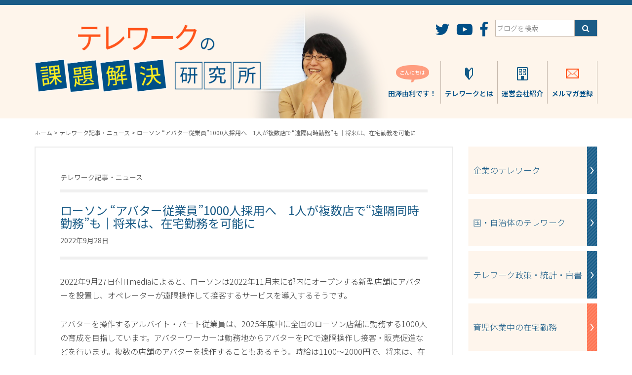

--- FILE ---
content_type: text/html; charset=UTF-8
request_url: https://telework.blog123.jp/archives/2022/09/239654.php
body_size: 74279
content:
<!DOCTYPE html>
<html dir="ltr" lang="ja" prefix="og: https://ogp.me/ns#">
<head>
	<meta charset="UTF-8">
	<meta http-equiv="X-UA-Compatible" content="IE=edge">
	<meta name="viewport" content="width=device-width, initial-scale=1">
	<title>ローソン “アバター従業員”1000人採用へ 1人が複数店で“遠隔同時勤務”も｜将来は、在宅勤務を可能に | テレワークの課題解決研究所｜テレワークの最新情報テレワークの課題解決研究所｜テレワークの最新情報</title>
	<script>
					</script>
	
		<!-- All in One SEO 4.9.3 - aioseo.com -->
	<meta name="description" content="2022年9月27日付ITmediaによると、ローソンは2022年11月末に都内にオープンする新型店舗にアバタ" />
	<meta name="robots" content="max-image-preview:large" />
	<meta name="author" content="twblog_editor"/>
	<link rel="canonical" href="https://telework.blog123.jp/archives/2022/09/239654.php" />
	<meta name="generator" content="All in One SEO (AIOSEO) 4.9.3" />
		<meta property="og:locale" content="ja_JP" />
		<meta property="og:site_name" content="田澤由利のテレワークブログ" />
		<meta property="og:type" content="article" />
		<meta property="og:title" content="ローソン “アバター従業員”1000人採用へ 1人が複数店で“遠隔同時勤務”も｜将来は、在宅勤務を可能に | テレワークの課題解決研究所｜テレワークの最新情報" />
		<meta property="og:description" content="2022年9月27日付ITmediaによると、ローソンは2022年11月末に都内にオープンする新型店舗にアバタ" />
		<meta property="og:url" content="https://telework.blog123.jp/archives/2022/09/239654.php" />
		<meta property="og:image" content="https://telework.blog123.jp/wp/wp-content/uploads/2022/09/vecteezy_avatars-in-metaverse-party-social-and-chat-vr-in-the-worlds_6239938_494.jpg" />
		<meta property="og:image:secure_url" content="https://telework.blog123.jp/wp/wp-content/uploads/2022/09/vecteezy_avatars-in-metaverse-party-social-and-chat-vr-in-the-worlds_6239938_494.jpg" />
		<meta property="og:image:width" content="1000" />
		<meta property="og:image:height" content="500" />
		<meta property="article:published_time" content="2022-09-28T06:06:31+00:00" />
		<meta property="article:modified_time" content="2022-09-28T06:06:31+00:00" />
		<meta name="twitter:card" content="summary" />
		<meta name="twitter:title" content="ローソン “アバター従業員”1000人採用へ 1人が複数店で“遠隔同時勤務”も｜将来は、在宅勤務を可能に | テレワークの課題解決研究所｜テレワークの最新情報" />
		<meta name="twitter:description" content="2022年9月27日付ITmediaによると、ローソンは2022年11月末に都内にオープンする新型店舗にアバタ" />
		<meta name="twitter:image" content="https://telework.blog123.jp/wp/wp-content/uploads/2022/09/vecteezy_avatars-in-metaverse-party-social-and-chat-vr-in-the-worlds_6239938_494.jpg" />
		<script type="application/ld+json" class="aioseo-schema">
			{"@context":"https:\/\/schema.org","@graph":[{"@type":"Article","@id":"https:\/\/telework.blog123.jp\/archives\/2022\/09\/239654.php#article","name":"\u30ed\u30fc\u30bd\u30f3 \u201c\u30a2\u30d0\u30bf\u30fc\u5f93\u696d\u54e1\u201d1000\u4eba\u63a1\u7528\u3078 1\u4eba\u304c\u8907\u6570\u5e97\u3067\u201c\u9060\u9694\u540c\u6642\u52e4\u52d9\u201d\u3082\uff5c\u5c06\u6765\u306f\u3001\u5728\u5b85\u52e4\u52d9\u3092\u53ef\u80fd\u306b | \u30c6\u30ec\u30ef\u30fc\u30af\u306e\u8ab2\u984c\u89e3\u6c7a\u7814\u7a76\u6240\uff5c\u30c6\u30ec\u30ef\u30fc\u30af\u306e\u6700\u65b0\u60c5\u5831","headline":"\u30ed\u30fc\u30bd\u30f3 \u201c\u30a2\u30d0\u30bf\u30fc\u5f93\u696d\u54e1\u201d1000\u4eba\u63a1\u7528\u3078\u30001\u4eba\u304c\u8907\u6570\u5e97\u3067\u201c\u9060\u9694\u540c\u6642\u52e4\u52d9\u201d\u3082\uff5c\u5c06\u6765\u306f\u3001\u5728\u5b85\u52e4\u52d9\u3092\u53ef\u80fd\u306b","author":{"@id":"https:\/\/telework.blog123.jp\/archives\/author\/b3bf2548cd2303e79257941b7d14451268e5f9e8#author"},"publisher":{"@id":"https:\/\/telework.blog123.jp\/#organization"},"image":{"@type":"ImageObject","url":"https:\/\/telework.blog123.jp\/wp\/wp-content\/uploads\/2022\/09\/vecteezy_avatars-in-metaverse-party-social-and-chat-vr-in-the-worlds_6239938_494.jpg","width":1000,"height":500,"caption":"Avatars in Metaverse Party Social and Chat VR in the worlds of Metaverse and The sandbox3D illustration"},"datePublished":"2022-09-28T15:06:31+09:00","dateModified":"2022-09-28T15:06:31+09:00","inLanguage":"ja","mainEntityOfPage":{"@id":"https:\/\/telework.blog123.jp\/archives\/2022\/09\/239654.php#webpage"},"isPartOf":{"@id":"https:\/\/telework.blog123.jp\/archives\/2022\/09\/239654.php#webpage"},"articleSection":"\u30c6\u30ec\u30ef\u30fc\u30af\u8a18\u4e8b\u30fb\u30cb\u30e5\u30fc\u30b9"},{"@type":"BreadcrumbList","@id":"https:\/\/telework.blog123.jp\/archives\/2022\/09\/239654.php#breadcrumblist","itemListElement":[{"@type":"ListItem","@id":"https:\/\/telework.blog123.jp#listItem","position":1,"name":"Home","item":"https:\/\/telework.blog123.jp","nextItem":{"@type":"ListItem","@id":"https:\/\/telework.blog123.jp\/archives\/category\/info#listItem","name":"\u30c6\u30ec\u30ef\u30fc\u30af\u8a18\u4e8b\u30fb\u30cb\u30e5\u30fc\u30b9"}},{"@type":"ListItem","@id":"https:\/\/telework.blog123.jp\/archives\/category\/info#listItem","position":2,"name":"\u30c6\u30ec\u30ef\u30fc\u30af\u8a18\u4e8b\u30fb\u30cb\u30e5\u30fc\u30b9","item":"https:\/\/telework.blog123.jp\/archives\/category\/info","nextItem":{"@type":"ListItem","@id":"https:\/\/telework.blog123.jp\/archives\/2022\/09\/239654.php#listItem","name":"\u30ed\u30fc\u30bd\u30f3 \u201c\u30a2\u30d0\u30bf\u30fc\u5f93\u696d\u54e1\u201d1000\u4eba\u63a1\u7528\u3078\u30001\u4eba\u304c\u8907\u6570\u5e97\u3067\u201c\u9060\u9694\u540c\u6642\u52e4\u52d9\u201d\u3082\uff5c\u5c06\u6765\u306f\u3001\u5728\u5b85\u52e4\u52d9\u3092\u53ef\u80fd\u306b"},"previousItem":{"@type":"ListItem","@id":"https:\/\/telework.blog123.jp#listItem","name":"Home"}},{"@type":"ListItem","@id":"https:\/\/telework.blog123.jp\/archives\/2022\/09\/239654.php#listItem","position":3,"name":"\u30ed\u30fc\u30bd\u30f3 \u201c\u30a2\u30d0\u30bf\u30fc\u5f93\u696d\u54e1\u201d1000\u4eba\u63a1\u7528\u3078\u30001\u4eba\u304c\u8907\u6570\u5e97\u3067\u201c\u9060\u9694\u540c\u6642\u52e4\u52d9\u201d\u3082\uff5c\u5c06\u6765\u306f\u3001\u5728\u5b85\u52e4\u52d9\u3092\u53ef\u80fd\u306b","previousItem":{"@type":"ListItem","@id":"https:\/\/telework.blog123.jp\/archives\/category\/info#listItem","name":"\u30c6\u30ec\u30ef\u30fc\u30af\u8a18\u4e8b\u30fb\u30cb\u30e5\u30fc\u30b9"}}]},{"@type":"Organization","@id":"https:\/\/telework.blog123.jp\/#organization","name":"\u30c6\u30ec\u30ef\u30fc\u30af\u306e\u8ab2\u984c\u89e3\u6c7a\u7814\u7a76\u6240\uff5c\u30c6\u30ec\u30ef\u30fc\u30af\u306e\u6700\u65b0\u60c5\u5831","url":"https:\/\/telework.blog123.jp\/"},{"@type":"Person","@id":"https:\/\/telework.blog123.jp\/archives\/author\/b3bf2548cd2303e79257941b7d14451268e5f9e8#author","url":"https:\/\/telework.blog123.jp\/archives\/author\/b3bf2548cd2303e79257941b7d14451268e5f9e8","name":"twblog_editor","image":{"@type":"ImageObject","@id":"https:\/\/telework.blog123.jp\/archives\/2022\/09\/239654.php#authorImage","url":"https:\/\/secure.gravatar.com\/avatar\/91641b0a4f75f540f3ab3bbbbd72433bce2361a6edd920212fdea75f0c2cd0f3?s=96&d=mm&r=g","width":96,"height":96,"caption":"twblog_editor"}},{"@type":"WebPage","@id":"https:\/\/telework.blog123.jp\/archives\/2022\/09\/239654.php#webpage","url":"https:\/\/telework.blog123.jp\/archives\/2022\/09\/239654.php","name":"\u30ed\u30fc\u30bd\u30f3 \u201c\u30a2\u30d0\u30bf\u30fc\u5f93\u696d\u54e1\u201d1000\u4eba\u63a1\u7528\u3078 1\u4eba\u304c\u8907\u6570\u5e97\u3067\u201c\u9060\u9694\u540c\u6642\u52e4\u52d9\u201d\u3082\uff5c\u5c06\u6765\u306f\u3001\u5728\u5b85\u52e4\u52d9\u3092\u53ef\u80fd\u306b | \u30c6\u30ec\u30ef\u30fc\u30af\u306e\u8ab2\u984c\u89e3\u6c7a\u7814\u7a76\u6240\uff5c\u30c6\u30ec\u30ef\u30fc\u30af\u306e\u6700\u65b0\u60c5\u5831","description":"2022\u5e749\u670827\u65e5\u4ed8ITmedia\u306b\u3088\u308b\u3068\u3001\u30ed\u30fc\u30bd\u30f3\u306f2022\u5e7411\u6708\u672b\u306b\u90fd\u5185\u306b\u30aa\u30fc\u30d7\u30f3\u3059\u308b\u65b0\u578b\u5e97\u8217\u306b\u30a2\u30d0\u30bf","inLanguage":"ja","isPartOf":{"@id":"https:\/\/telework.blog123.jp\/#website"},"breadcrumb":{"@id":"https:\/\/telework.blog123.jp\/archives\/2022\/09\/239654.php#breadcrumblist"},"author":{"@id":"https:\/\/telework.blog123.jp\/archives\/author\/b3bf2548cd2303e79257941b7d14451268e5f9e8#author"},"creator":{"@id":"https:\/\/telework.blog123.jp\/archives\/author\/b3bf2548cd2303e79257941b7d14451268e5f9e8#author"},"image":{"@type":"ImageObject","url":"https:\/\/telework.blog123.jp\/wp\/wp-content\/uploads\/2022\/09\/vecteezy_avatars-in-metaverse-party-social-and-chat-vr-in-the-worlds_6239938_494.jpg","@id":"https:\/\/telework.blog123.jp\/archives\/2022\/09\/239654.php\/#mainImage","width":1000,"height":500,"caption":"Avatars in Metaverse Party Social and Chat VR in the worlds of Metaverse and The sandbox3D illustration"},"primaryImageOfPage":{"@id":"https:\/\/telework.blog123.jp\/archives\/2022\/09\/239654.php#mainImage"},"datePublished":"2022-09-28T15:06:31+09:00","dateModified":"2022-09-28T15:06:31+09:00"},{"@type":"WebSite","@id":"https:\/\/telework.blog123.jp\/#website","url":"https:\/\/telework.blog123.jp\/","name":"\u30c6\u30ec\u30ef\u30fc\u30af\u306e\u8ab2\u984c\u89e3\u6c7a\u7814\u7a76\u6240\uff5c\u30c6\u30ec\u30ef\u30fc\u30af\u306e\u6700\u65b0\u60c5\u5831","inLanguage":"ja","publisher":{"@id":"https:\/\/telework.blog123.jp\/#organization"}}]}
		</script>
		<!-- All in One SEO -->

<link rel='dns-prefetch' href='//static.addtoany.com' />
<link rel='dns-prefetch' href='//fonts.googleapis.com' />
<link rel="alternate" title="oEmbed (JSON)" type="application/json+oembed" href="https://telework.blog123.jp/wp-json/oembed/1.0/embed?url=https%3A%2F%2Ftelework.blog123.jp%2Farchives%2F2022%2F09%2F239654.php" />
<link rel="alternate" title="oEmbed (XML)" type="text/xml+oembed" href="https://telework.blog123.jp/wp-json/oembed/1.0/embed?url=https%3A%2F%2Ftelework.blog123.jp%2Farchives%2F2022%2F09%2F239654.php&#038;format=xml" />
<style id='wp-img-auto-sizes-contain-inline-css' type='text/css'>
img:is([sizes=auto i],[sizes^="auto," i]){contain-intrinsic-size:3000px 1500px}
/*# sourceURL=wp-img-auto-sizes-contain-inline-css */
</style>
<link rel='stylesheet' id='validate-engine-css-css' href='https://telework.blog123.jp/wp/wp-content/plugins/wysija-newsletters/css/validationEngine.jquery.css?ver=2.22' type='text/css' media='all' />
<style id='wp-emoji-styles-inline-css' type='text/css'>

	img.wp-smiley, img.emoji {
		display: inline !important;
		border: none !important;
		box-shadow: none !important;
		height: 1em !important;
		width: 1em !important;
		margin: 0 0.07em !important;
		vertical-align: -0.1em !important;
		background: none !important;
		padding: 0 !important;
	}
/*# sourceURL=wp-emoji-styles-inline-css */
</style>
<link rel='stylesheet' id='wp-block-library-css' href='https://telework.blog123.jp/wp/wp-includes/css/dist/block-library/style.min.css' type='text/css' media='all' />
<style id='global-styles-inline-css' type='text/css'>
:root{--wp--preset--aspect-ratio--square: 1;--wp--preset--aspect-ratio--4-3: 4/3;--wp--preset--aspect-ratio--3-4: 3/4;--wp--preset--aspect-ratio--3-2: 3/2;--wp--preset--aspect-ratio--2-3: 2/3;--wp--preset--aspect-ratio--16-9: 16/9;--wp--preset--aspect-ratio--9-16: 9/16;--wp--preset--color--black: #000000;--wp--preset--color--cyan-bluish-gray: #abb8c3;--wp--preset--color--white: #ffffff;--wp--preset--color--pale-pink: #f78da7;--wp--preset--color--vivid-red: #cf2e2e;--wp--preset--color--luminous-vivid-orange: #ff6900;--wp--preset--color--luminous-vivid-amber: #fcb900;--wp--preset--color--light-green-cyan: #7bdcb5;--wp--preset--color--vivid-green-cyan: #00d084;--wp--preset--color--pale-cyan-blue: #8ed1fc;--wp--preset--color--vivid-cyan-blue: #0693e3;--wp--preset--color--vivid-purple: #9b51e0;--wp--preset--gradient--vivid-cyan-blue-to-vivid-purple: linear-gradient(135deg,rgb(6,147,227) 0%,rgb(155,81,224) 100%);--wp--preset--gradient--light-green-cyan-to-vivid-green-cyan: linear-gradient(135deg,rgb(122,220,180) 0%,rgb(0,208,130) 100%);--wp--preset--gradient--luminous-vivid-amber-to-luminous-vivid-orange: linear-gradient(135deg,rgb(252,185,0) 0%,rgb(255,105,0) 100%);--wp--preset--gradient--luminous-vivid-orange-to-vivid-red: linear-gradient(135deg,rgb(255,105,0) 0%,rgb(207,46,46) 100%);--wp--preset--gradient--very-light-gray-to-cyan-bluish-gray: linear-gradient(135deg,rgb(238,238,238) 0%,rgb(169,184,195) 100%);--wp--preset--gradient--cool-to-warm-spectrum: linear-gradient(135deg,rgb(74,234,220) 0%,rgb(151,120,209) 20%,rgb(207,42,186) 40%,rgb(238,44,130) 60%,rgb(251,105,98) 80%,rgb(254,248,76) 100%);--wp--preset--gradient--blush-light-purple: linear-gradient(135deg,rgb(255,206,236) 0%,rgb(152,150,240) 100%);--wp--preset--gradient--blush-bordeaux: linear-gradient(135deg,rgb(254,205,165) 0%,rgb(254,45,45) 50%,rgb(107,0,62) 100%);--wp--preset--gradient--luminous-dusk: linear-gradient(135deg,rgb(255,203,112) 0%,rgb(199,81,192) 50%,rgb(65,88,208) 100%);--wp--preset--gradient--pale-ocean: linear-gradient(135deg,rgb(255,245,203) 0%,rgb(182,227,212) 50%,rgb(51,167,181) 100%);--wp--preset--gradient--electric-grass: linear-gradient(135deg,rgb(202,248,128) 0%,rgb(113,206,126) 100%);--wp--preset--gradient--midnight: linear-gradient(135deg,rgb(2,3,129) 0%,rgb(40,116,252) 100%);--wp--preset--font-size--small: 13px;--wp--preset--font-size--medium: 20px;--wp--preset--font-size--large: 36px;--wp--preset--font-size--x-large: 42px;--wp--preset--spacing--20: 0.44rem;--wp--preset--spacing--30: 0.67rem;--wp--preset--spacing--40: 1rem;--wp--preset--spacing--50: 1.5rem;--wp--preset--spacing--60: 2.25rem;--wp--preset--spacing--70: 3.38rem;--wp--preset--spacing--80: 5.06rem;--wp--preset--shadow--natural: 6px 6px 9px rgba(0, 0, 0, 0.2);--wp--preset--shadow--deep: 12px 12px 50px rgba(0, 0, 0, 0.4);--wp--preset--shadow--sharp: 6px 6px 0px rgba(0, 0, 0, 0.2);--wp--preset--shadow--outlined: 6px 6px 0px -3px rgb(255, 255, 255), 6px 6px rgb(0, 0, 0);--wp--preset--shadow--crisp: 6px 6px 0px rgb(0, 0, 0);}:where(.is-layout-flex){gap: 0.5em;}:where(.is-layout-grid){gap: 0.5em;}body .is-layout-flex{display: flex;}.is-layout-flex{flex-wrap: wrap;align-items: center;}.is-layout-flex > :is(*, div){margin: 0;}body .is-layout-grid{display: grid;}.is-layout-grid > :is(*, div){margin: 0;}:where(.wp-block-columns.is-layout-flex){gap: 2em;}:where(.wp-block-columns.is-layout-grid){gap: 2em;}:where(.wp-block-post-template.is-layout-flex){gap: 1.25em;}:where(.wp-block-post-template.is-layout-grid){gap: 1.25em;}.has-black-color{color: var(--wp--preset--color--black) !important;}.has-cyan-bluish-gray-color{color: var(--wp--preset--color--cyan-bluish-gray) !important;}.has-white-color{color: var(--wp--preset--color--white) !important;}.has-pale-pink-color{color: var(--wp--preset--color--pale-pink) !important;}.has-vivid-red-color{color: var(--wp--preset--color--vivid-red) !important;}.has-luminous-vivid-orange-color{color: var(--wp--preset--color--luminous-vivid-orange) !important;}.has-luminous-vivid-amber-color{color: var(--wp--preset--color--luminous-vivid-amber) !important;}.has-light-green-cyan-color{color: var(--wp--preset--color--light-green-cyan) !important;}.has-vivid-green-cyan-color{color: var(--wp--preset--color--vivid-green-cyan) !important;}.has-pale-cyan-blue-color{color: var(--wp--preset--color--pale-cyan-blue) !important;}.has-vivid-cyan-blue-color{color: var(--wp--preset--color--vivid-cyan-blue) !important;}.has-vivid-purple-color{color: var(--wp--preset--color--vivid-purple) !important;}.has-black-background-color{background-color: var(--wp--preset--color--black) !important;}.has-cyan-bluish-gray-background-color{background-color: var(--wp--preset--color--cyan-bluish-gray) !important;}.has-white-background-color{background-color: var(--wp--preset--color--white) !important;}.has-pale-pink-background-color{background-color: var(--wp--preset--color--pale-pink) !important;}.has-vivid-red-background-color{background-color: var(--wp--preset--color--vivid-red) !important;}.has-luminous-vivid-orange-background-color{background-color: var(--wp--preset--color--luminous-vivid-orange) !important;}.has-luminous-vivid-amber-background-color{background-color: var(--wp--preset--color--luminous-vivid-amber) !important;}.has-light-green-cyan-background-color{background-color: var(--wp--preset--color--light-green-cyan) !important;}.has-vivid-green-cyan-background-color{background-color: var(--wp--preset--color--vivid-green-cyan) !important;}.has-pale-cyan-blue-background-color{background-color: var(--wp--preset--color--pale-cyan-blue) !important;}.has-vivid-cyan-blue-background-color{background-color: var(--wp--preset--color--vivid-cyan-blue) !important;}.has-vivid-purple-background-color{background-color: var(--wp--preset--color--vivid-purple) !important;}.has-black-border-color{border-color: var(--wp--preset--color--black) !important;}.has-cyan-bluish-gray-border-color{border-color: var(--wp--preset--color--cyan-bluish-gray) !important;}.has-white-border-color{border-color: var(--wp--preset--color--white) !important;}.has-pale-pink-border-color{border-color: var(--wp--preset--color--pale-pink) !important;}.has-vivid-red-border-color{border-color: var(--wp--preset--color--vivid-red) !important;}.has-luminous-vivid-orange-border-color{border-color: var(--wp--preset--color--luminous-vivid-orange) !important;}.has-luminous-vivid-amber-border-color{border-color: var(--wp--preset--color--luminous-vivid-amber) !important;}.has-light-green-cyan-border-color{border-color: var(--wp--preset--color--light-green-cyan) !important;}.has-vivid-green-cyan-border-color{border-color: var(--wp--preset--color--vivid-green-cyan) !important;}.has-pale-cyan-blue-border-color{border-color: var(--wp--preset--color--pale-cyan-blue) !important;}.has-vivid-cyan-blue-border-color{border-color: var(--wp--preset--color--vivid-cyan-blue) !important;}.has-vivid-purple-border-color{border-color: var(--wp--preset--color--vivid-purple) !important;}.has-vivid-cyan-blue-to-vivid-purple-gradient-background{background: var(--wp--preset--gradient--vivid-cyan-blue-to-vivid-purple) !important;}.has-light-green-cyan-to-vivid-green-cyan-gradient-background{background: var(--wp--preset--gradient--light-green-cyan-to-vivid-green-cyan) !important;}.has-luminous-vivid-amber-to-luminous-vivid-orange-gradient-background{background: var(--wp--preset--gradient--luminous-vivid-amber-to-luminous-vivid-orange) !important;}.has-luminous-vivid-orange-to-vivid-red-gradient-background{background: var(--wp--preset--gradient--luminous-vivid-orange-to-vivid-red) !important;}.has-very-light-gray-to-cyan-bluish-gray-gradient-background{background: var(--wp--preset--gradient--very-light-gray-to-cyan-bluish-gray) !important;}.has-cool-to-warm-spectrum-gradient-background{background: var(--wp--preset--gradient--cool-to-warm-spectrum) !important;}.has-blush-light-purple-gradient-background{background: var(--wp--preset--gradient--blush-light-purple) !important;}.has-blush-bordeaux-gradient-background{background: var(--wp--preset--gradient--blush-bordeaux) !important;}.has-luminous-dusk-gradient-background{background: var(--wp--preset--gradient--luminous-dusk) !important;}.has-pale-ocean-gradient-background{background: var(--wp--preset--gradient--pale-ocean) !important;}.has-electric-grass-gradient-background{background: var(--wp--preset--gradient--electric-grass) !important;}.has-midnight-gradient-background{background: var(--wp--preset--gradient--midnight) !important;}.has-small-font-size{font-size: var(--wp--preset--font-size--small) !important;}.has-medium-font-size{font-size: var(--wp--preset--font-size--medium) !important;}.has-large-font-size{font-size: var(--wp--preset--font-size--large) !important;}.has-x-large-font-size{font-size: var(--wp--preset--font-size--x-large) !important;}
/*# sourceURL=global-styles-inline-css */
</style>

<style id='classic-theme-styles-inline-css' type='text/css'>
/*! This file is auto-generated */
.wp-block-button__link{color:#fff;background-color:#32373c;border-radius:9999px;box-shadow:none;text-decoration:none;padding:calc(.667em + 2px) calc(1.333em + 2px);font-size:1.125em}.wp-block-file__button{background:#32373c;color:#fff;text-decoration:none}
/*# sourceURL=/wp-includes/css/classic-themes.min.css */
</style>
<link rel='stylesheet' id='notosansjp-css' href='https://fonts.googleapis.com/earlyaccess/notosansjp.css' type='text/css' media='all' />
<link rel='stylesheet' id='font-awesome-css' href='https://telework.blog123.jp/wp/wp-content/themes/twblog/css/font-awesome.min.css' type='text/css' media='all' />
<link rel='stylesheet' id='bootstrap-css' href='https://telework.blog123.jp/wp/wp-content/themes/twblog/css/bootstrap.min.css' type='text/css' media='all' />
<link rel='stylesheet' id='main-css' href='https://telework.blog123.jp/wp/wp-content/themes/twblog/css/main.css?ver=20260125-1549' type='text/css' media='all' />
<link rel='stylesheet' id='addtoany-css' href='https://telework.blog123.jp/wp/wp-content/plugins/add-to-any/addtoany.min.css?ver=1.16' type='text/css' media='all' />
<style id='addtoany-inline-css' type='text/css'>
.addtoany_shortcode {
	padding: 10px 0 40px 0 !important;
	text-align: center;
}

.a2a_button_facebook_like {
	width: 130px !important;
}

.a2a_button_facebook_like .fb_iframe_widget span {
	height: 20px !important;
}
/*# sourceURL=addtoany-inline-css */
</style>
<script type="text/javascript" id="addtoany-core-js-before">
/* <![CDATA[ */
window.a2a_config=window.a2a_config||{};a2a_config.callbacks=[];a2a_config.overlays=[];a2a_config.templates={};a2a_localize = {
	Share: "共有",
	Save: "ブックマーク",
	Subscribe: "購読",
	Email: "メール",
	Bookmark: "ブックマーク",
	ShowAll: "すべて表示する",
	ShowLess: "小さく表示する",
	FindServices: "サービスを探す",
	FindAnyServiceToAddTo: "追加するサービスを今すぐ探す",
	PoweredBy: "Powered by",
	ShareViaEmail: "メールでシェアする",
	SubscribeViaEmail: "メールで購読する",
	BookmarkInYourBrowser: "ブラウザにブックマーク",
	BookmarkInstructions: "このページをブックマークするには、 Ctrl+D または \u2318+D を押下。",
	AddToYourFavorites: "お気に入りに追加",
	SendFromWebOrProgram: "任意のメールアドレスまたはメールプログラムから送信",
	EmailProgram: "メールプログラム",
	More: "詳細&#8230;",
	ThanksForSharing: "共有ありがとうございます !",
	ThanksForFollowing: "フォローありがとうございます !"
};


//# sourceURL=addtoany-core-js-before
/* ]]> */
</script>
<script type="text/javascript" defer src="https://static.addtoany.com/menu/page.js" id="addtoany-core-js"></script>
<script type="text/javascript" src="https://telework.blog123.jp/wp/wp-includes/js/jquery/jquery.min.js?ver=3.7.1" id="jquery-core-js"></script>
<script type="text/javascript" src="https://telework.blog123.jp/wp/wp-includes/js/jquery/jquery-migrate.min.js?ver=3.4.1" id="jquery-migrate-js"></script>
<script type="text/javascript" defer src="https://telework.blog123.jp/wp/wp-content/plugins/add-to-any/addtoany.min.js?ver=1.1" id="addtoany-jquery-js"></script>
<link rel="https://api.w.org/" href="https://telework.blog123.jp/wp-json/" /><link rel="alternate" title="JSON" type="application/json" href="https://telework.blog123.jp/wp-json/wp/v2/posts/239654" /><style type="text/css">
.feedzy-rss-link-icon:after {
	content: url("https://telework.blog123.jp/wp/wp-content/plugins/feedzy-rss-feeds/img/external-link.png");
	margin-left: 3px;
}
</style>
		
		<!-- GA Google Analytics @ https://m0n.co/ga -->
		<script async src="https://www.googletagmanager.com/gtag/js?id=G-TJC3C1VPTV"></script>
		<script>
			window.dataLayer = window.dataLayer || [];
			function gtag(){dataLayer.push(arguments);}
			gtag('js', new Date());
			gtag('config', 'G-TJC3C1VPTV');
		</script>

	<link rel="icon" href="https://telework.blog123.jp/wp/wp-content/uploads/2020/04/cropped-thum_outline800-300-32x32.png" sizes="32x32" />
<link rel="icon" href="https://telework.blog123.jp/wp/wp-content/uploads/2020/04/cropped-thum_outline800-300-192x192.png" sizes="192x192" />
<link rel="apple-touch-icon" href="https://telework.blog123.jp/wp/wp-content/uploads/2020/04/cropped-thum_outline800-300-180x180.png" />
<meta name="msapplication-TileImage" content="https://telework.blog123.jp/wp/wp-content/uploads/2020/04/cropped-thum_outline800-300-270x270.png" />
<link rel='stylesheet' id='mailpoet_public-css' href='https://telework.blog123.jp/wp/wp-content/plugins/mailpoet/assets/dist/css/mailpoet-public.eb66e3ab.css' type='text/css' media='all' />
</head>
<body>
	<div id="fb-root"></div>
	<script>
		/* global document */
		(function(d, s, id) {
			var js, fjs = d.getElementsByTagName(s)[0];
			if (d.getElementById(id)) return;
			js = d.createElement(s); js.id = id;
			js.src = "//connect.facebook.net/ja_JP/sdk.js#xfbml=1&version=v2.8";
			fjs.parentNode.insertBefore(js, fjs);
		}(document, 'script', 'facebook-jssdk'));</script>

	<header>
				<div class="header-top">
			<div class="container">
				<div class="row">

					<div class="col-xs-9 col-sm-4 col-md-5">
						<a href="https://telework.blog123.jp/" class="header-title">
							<img src="https://telework.blog123.jp/wp/wp-content/themes/twblog/img/title_bg.png" alt="テレワークの課題解決研究所" class="img-responsive center-block">
						</a>
					</div>

					<div class="hidden-xs col-sm-7 col-sm-offset-1 col-md-6 col-md-offset-1">

						<div class="text-right">

							<ul class="header-sns">
								<li>
									<a href="https://twitter.com/tele_work" target="_blank">
										<i class="fa fa-twitter fa-2x" aria-hidden="true"></i>
									</a>
								</li>
								<li>
									<a href="https://www.youtube.com/user/teleworkmanagement1" target="_blank">
										<i class="fa fa-youtube-play fa-2x" aria-hidden="true"></i>
									</a>
								</li>
								<li>
									<a href="https://www.facebook.com/telework.management/" target="_blank">
										<i class="fa fa-facebook fa-2x" aria-hidden="true"></i>
									</a>
								</li>
								<li>
									<form role="search" method="get" class="search-form" action="https://telework.blog123.jp/">
										<label>
											<input type="search" class="search-field" placeholder="ブログを検索" value="" name="s" title="検索" />
										</label>
										<input type="submit" class="search-submit" value="&#xf002;" />
									</form>
								</li>
							</ul>

						</div>

						<ul class="header-menu">
							<li>
								<a href="https://telework.blog123.jp/tazawa">
									<div>
										<img src="https://telework.blog123.jp/wp/wp-content/themes/twblog/img/ico_hello.png" width="67">
									</div>
									<div>
										田澤由利です！
									</div>
								</a>
							</li>
							<li>
								<a href="https://telework.blog123.jp/telework">
									<div>
										<img src="https://telework.blog123.jp/wp/wp-content/themes/twblog/img/ico_telework.png" width="16">
									</div>
									<div>
										テレワークとは
									</div>
								</a>
							</li>
							<li>
								<a href="https://telework.blog123.jp/company">
									<div>
										<img src="https://telework.blog123.jp/wp/wp-content/themes/twblog/img/ico_company.png" width="22">
									</div>
									<div>
										運営会社紹介
									</div>
								</a>
							</li>
							<li>
								<a href="https://telework.blog123.jp/mailmagazine">
									<div>
										<img src="https://telework.blog123.jp/wp/wp-content/themes/twblog/img/ico_mail.png" width="27">
									</div>
									<div>
										メルマガ登録
									</div>
								</a>
							</li>
						</ul>

					</div>

				</div>

			</div>
		</div>
		<div class="header-sp visible-xs-block">
			<div class="container">
				<div class="row">
					<div class="col-xs-3">
						<a href="#" class="btn-menu-sp btn-menu-sp-open"></a>
					</div>
					<div class="col-xs-9 text-right">
						<form role="search" method="get" class="search-form" action="/">
							<label>
								<input type="search" class="search-field" placeholder="ブログを検索" value="" name="s" title="検索" />
							</label>
							<input type="submit" class="search-submit" value="&#xf002;" />
						</form>
					</div>
				</div>
				<div>
				</div>
			</div>
			<ul class="menu-sp">
				<li>
					<a href="https://telework.blog123.jp/tazawa">
						こんにちは、田澤由利です！
					</a>
				</li>
				<li>
					<a href="https://telework.blog123.jp/telework">
						テレワークとは
					</a>
				</li>
				<li>
					<a href="https://telework.blog123.jp/company">
						運営会社紹介
					</a>
				</li>
				<li>
					<a href="https://telework.blog123.jp/mailmagazine">
						メルマガ登録
					</a>
				</li>
			</ul>
		</div>
	</header>
<div class="container">

	<div class="breadcrumbs">
		<span property="itemListElement" typeof="ListItem"><a property="item" typeof="WebPage" title="テレワークの課題解決研究所｜テレワークの最新情報へ移動" href="https://telework.blog123.jp" class="home"><span property="name">ホーム</span></a><meta property="position" content="1"></span> &gt; <span property="itemListElement" typeof="ListItem"><a property="item" typeof="WebPage" title="テレワーク記事・ニュースのカテゴリーアーカイブへ移動" href="https://telework.blog123.jp/archives/category/info" class="taxonomy category"><span property="name">テレワーク記事・ニュース</span></a><meta property="position" content="2"></span> &gt; <span property="itemListElement" typeof="ListItem"><span property="name">ローソン “アバター従業員”1000人採用へ　1人が複数店で“遠隔同時勤務”も｜将来は、在宅勤務を可能に</span><meta property="position" content="3"></span>	</div>

	<div class="row">

		<div class="col-sm-9">

			<div class="content-single">

									<div class="category-name">
						テレワーク記事・ニュース					</div>

					<div class="content-header-single">
						<h1 class="title-single">ローソン “アバター従業員”1000人採用へ　1人が複数店で“遠隔同時勤務”も｜将来は、在宅勤務を可能に</h1>
						<time>2022年9月28日</time>
					</div>

					<div class="content-body">
						<p>2022年9月27日付ITmediaによると、ローソンは2022年11月末に都内にオープンする新型店舗にアバターを設置し、オペレーターが遠隔操作して接客するサービスを導入するそうです。</p>
<p>アバターを操作するアルバイト・パート従業員は、2025年度中に全国のローソン店舗に勤務する1000人の育成を目指しています。アバターワーカーは勤務地からアバターをPCで遠隔操作し接客・販売促進などを行います。複数の店舗のアバターを操作することもあるそう。時給は1100～2000円で、将来は、在宅勤務を可能にすることも検討しているそうです。</p>
<p><a href="https://www.itmedia.co.jp/news/articles/2209/26/news104.html" rel="noopener" target="_blank">ローソン “アバター従業員”1000人採用へ　1人が複数店で“遠隔同時勤務”も（2022年9月27日付 ITmedia）</a></p>
<p><img fetchpriority="high" decoding="async" src="https://telework.blog123.jp/wp/wp-content/uploads/2022/09/vecteezy_avatars-in-metaverse-party-social-and-chat-vr-in-the-worlds_6239938_494.jpg" alt="" width="1000" height="500" class="img-responsive overwhite"/></p>
<p><a href="https://fchair-plus.jp/" rel="noopener noreferrer" target="_blank"><img decoding="async" src="https://telework.blog123.jp/wp/wp-content/uploads/2022/01/0af62203626acaeb5c2d99e340c08f51.png" alt="" width="760" height="185" class="img-responsive" /></a><br />
<a href="https://www.telework-management.co.jp/services/tool/sococo/" rel="noopener noreferrer" target="_blank"><img decoding="async" src="https://telework.blog123.jp/wp/wp-content/uploads/2022/01/3b15d84fabf09ddc6910f517a75a7c0a.png" alt="" width="760" height="185" class="img-responsive" /></a></p>

					</div>
					
				<div class="addtoany_shortcode"><div class="a2a_kit a2a_kit_size_20 addtoany_list" data-a2a-url="https://telework.blog123.jp/archives/2022/09/239654.php" data-a2a-title="ローソン “アバター従業員”1000人採用へ　1人が複数店で“遠隔同時勤務”も｜将来は、在宅勤務を可能に"><a class="a2a_button_twitter_tweet addtoany_special_service" data-url="https://telework.blog123.jp/archives/2022/09/239654.php" data-text="ローソン “アバター従業員”1000人採用へ　1人が複数店で“遠隔同時勤務”も｜将来は、在宅勤務を可能に"></a><a class="a2a_button_facebook_like addtoany_special_service" data-href="https://telework.blog123.jp/archives/2022/09/239654.php"></a><a class="a2a_button_hatena" href="https://www.addtoany.com/add_to/hatena?linkurl=https%3A%2F%2Ftelework.blog123.jp%2Farchives%2F2022%2F09%2F239654.php&amp;linkname=%E3%83%AD%E3%83%BC%E3%82%BD%E3%83%B3%20%E2%80%9C%E3%82%A2%E3%83%90%E3%82%BF%E3%83%BC%E5%BE%93%E6%A5%AD%E5%93%A1%E2%80%9D1000%E4%BA%BA%E6%8E%A1%E7%94%A8%E3%81%B8%E3%80%801%E4%BA%BA%E3%81%8C%E8%A4%87%E6%95%B0%E5%BA%97%E3%81%A7%E2%80%9C%E9%81%A0%E9%9A%94%E5%90%8C%E6%99%82%E5%8B%A4%E5%8B%99%E2%80%9D%E3%82%82%EF%BD%9C%E5%B0%86%E6%9D%A5%E3%81%AF%E3%80%81%E5%9C%A8%E5%AE%85%E5%8B%A4%E5%8B%99%E3%82%92%E5%8F%AF%E8%83%BD%E3%81%AB" title="Hatena" rel="nofollow noopener" target="_blank"></a></div></div>
				<div class="row">
					<div class="col-md-6">
						<a href="http://www.telework-management.co.jp/" target="_blank" class="btn-contact">
							<div>テレワークのことなら</div>
							<div>株式会社テレワークマネジメント</div>
						</a>
					</div>
					<div class="col-md-6">
						<a href="https://www.telework-management.co.jp/services/tool/fchair/" target="_blank" class="btn-fchair">
							<div>テレワークの勤怠管理なら</div>
							<div>F-Chair＋</div>
						</a>
					</div>
				</div>

				<div class="related-posts">
					<h2 class="related-posts-title">テレワーク記事・ニュース</h2>
					<ul>
													<li>
								<a href="https://telework.blog123.jp/archives/2025/04/242308.php">
									<time>2025年4月30日</time>
									豪野党、テレワーク廃止公約を撤回　政府効率化、批判や誤解受け								</a>
							</li>
														<li>
								<a href="https://telework.blog123.jp/archives/2025/03/242242.php">
									<time>2025年3月13日</time>
									20代社会人の理想の働き方　都市部志向とハイブリッド勤務の実態調査｜学情								</a>
							</li>
														<li>
								<a href="https://telework.blog123.jp/archives/2025/02/242228.php">
									<time>2025年2月28日</time>
									首都圏から地方へ分散の動き、2025年も継続する可能性 ｜帝国データバンク								</a>
							</li>
														<li>
								<a href="https://telework.blog123.jp/archives/2025/02/242220.php">
									<time>2025年2月28日</time>
									「出社回帰が進む」は誤解？ 専門家が予測する2025年の働き方トレンド								</a>
							</li>
														<li>
								<a href="https://telework.blog123.jp/archives/2025/02/242177.php">
									<time>2025年2月17日</time>
									進む大阪一極集中｜テレワークの拡大余地も								</a>
							</li>
														<li>
								<a href="https://telework.blog123.jp/archives/2025/01/242150.php">
									<time>2025年1月29日</time>
									政府機関にオフィス復帰命令　在宅勤務認めず　トランプ氏								</a>
							</li>
														<li>
								<a href="https://telework.blog123.jp/archives/2025/01/242152.php">
									<time>2025年1月29日</time>
									「働く」を諦めない　テレワークで広がる障害者雇用　重要なのは								</a>
							</li>
														<li>
								<a href="https://telework.blog123.jp/archives/2024/11/242041.php">
									<time>2024年11月25日</time>
									在宅勤務中の過労自殺 労災認定も								</a>
							</li>
												</ul>
				</div>

			</div>

		</div>

		<div class="col-sm-3 sidebar">

			<ul class="news-menu-side">
								<li>
					<a href="https://telework.blog123.jp/archives/category/company" class="btn-tw-blue">
						<span>企業のテレワーク</span>
					</a>
				</li>
				<li>
					<a href="https://telework.blog123.jp/archives/category/autonomy" class="btn-tw-blue">
						<span>国・自治体のテレワーク</span>
					</a>
				</li>
				<li>
					<a href="https://telework.blog123.jp/archives/category/government" class="btn-tw-blue">
						<span>テレワーク政策・統計・白書</span>
					</a>
				</li>
				<li>
					<a href="https://telework.blog123.jp/archives/category/cat21" class="btn-tw-orange">
						<span>育児休業中の在宅勤務</span>
					</a>
				</li>
				<li>
					<a href="https://telework.blog123.jp/archives/category/cat22" class="btn-tw-orange">
						<span>テレワークコンサルタント日記</span>
					</a>
				</li>
				<li>
					<a href="https://telework.blog123.jp/archives/category/tazawa" class="btn-tw-orange">
						<span>田澤由利の徒然テレワーク</span>
					</a>
				</li>
			</ul>

			<table class="mail">
				<tr>
					<td>
						<h3 class="mail-title">田澤由利のテレワーク通信</h3>
					</td>
				</tr>
				<tr>
					<td class="mail-body">
						  
  
  <div class="
    mailpoet_form_popup_overlay
      "></div>
  <div
    id="mailpoet_form_1"
    class="
      mailpoet_form
      mailpoet_form_php
      mailpoet_form_position_
      mailpoet_form_animation_
    "
      >

    <style type="text/css">
     #mailpoet_form_1 .mailpoet_form {  }
#mailpoet_form_1 .mailpoet_column_with_background { padding: 10px; }
#mailpoet_form_1 .mailpoet_form_column:not(:first-child) { margin-left: 20px; }
#mailpoet_form_1 .mailpoet_paragraph { line-height: 20px; margin-bottom: 20px; }
#mailpoet_form_1 .mailpoet_segment_label, #mailpoet_form_1 .mailpoet_text_label, #mailpoet_form_1 .mailpoet_textarea_label, #mailpoet_form_1 .mailpoet_select_label, #mailpoet_form_1 .mailpoet_radio_label, #mailpoet_form_1 .mailpoet_checkbox_label, #mailpoet_form_1 .mailpoet_list_label, #mailpoet_form_1 .mailpoet_date_label { display: block; font-weight: normal; }
#mailpoet_form_1 .mailpoet_text, #mailpoet_form_1 .mailpoet_textarea, #mailpoet_form_1 .mailpoet_select, #mailpoet_form_1 .mailpoet_date_month, #mailpoet_form_1 .mailpoet_date_day, #mailpoet_form_1 .mailpoet_date_year, #mailpoet_form_1 .mailpoet_date { display: block; }
#mailpoet_form_1 .mailpoet_text, #mailpoet_form_1 .mailpoet_textarea { width: 200px; }
#mailpoet_form_1 .mailpoet_checkbox {  }
#mailpoet_form_1 .mailpoet_submit {  }
#mailpoet_form_1 .mailpoet_divider {  }
#mailpoet_form_1 .mailpoet_message {  }
#mailpoet_form_1 .mailpoet_form_loading { width: 30px; text-align: center; line-height: normal; }
#mailpoet_form_1 .mailpoet_form_loading > span { width: 5px; height: 5px; background-color: #5b5b5b; }#mailpoet_form_1{border-radius: 0px;text-align: left;}#mailpoet_form_1 form.mailpoet_form {padding: 0px;}#mailpoet_form_1{width: 100%;}#mailpoet_form_1 .mailpoet_message {margin: 0; padding: 0 20px;}#mailpoet_form_1 .mailpoet_paragraph.last {margin-bottom: 0} @media (max-width: 500px) {#mailpoet_form_1 {background-image: none;}} @media (min-width: 500px) {#mailpoet_form_1 .last .mailpoet_paragraph:last-child {margin-bottom: 0}}  @media (max-width: 500px) {#mailpoet_form_1 .mailpoet_form_column:last-child .mailpoet_paragraph:last-child {margin-bottom: 0}} 
    </style>

    <form
      target="_self"
      method="post"
      action="https://telework.blog123.jp/wp/wp-admin/admin-post.php?action=mailpoet_subscription_form"
      class="mailpoet_form mailpoet_form_form mailpoet_form_php"
      novalidate
      data-delay=""
      data-exit-intent-enabled=""
      data-font-family=""
      data-cookie-expiration-time=""
    >
      <input type="hidden" name="data[form_id]" value="1" />
      <input type="hidden" name="token" value="6a9194b63f" />
      <input type="hidden" name="api_version" value="v1" />
      <input type="hidden" name="endpoint" value="subscribers" />
      <input type="hidden" name="mailpoet_method" value="subscribe" />

      <label class="mailpoet_hp_email_label" style="display: none !important;">このフィールドは空白のままにしてください<input type="email" name="data[email]"/></label><div class="mailpoet_paragraph "><label for="form_email_1" class="mailpoet_text_label"  data-automation-id="form_email_label" >メールアドレス <span class="mailpoet_required" aria-hidden="true">*</span></label><input type="email" autocomplete="email" class="mailpoet_text" id="form_email_1" name="data[form_field_NjM1N2EyYzljYTBkX2VtYWls]" title="メールアドレス" value="" style="padding:5px;margin: 0 auto 0 0;" data-automation-id="form_email" data-parsley-errors-container=".mailpoet_error_usr9u" data-parsley-required="true" required aria-required="true" data-parsley-minlength="6" data-parsley-maxlength="150" data-parsley-type-message="このバリューは有効なメールです。" data-parsley-required-message="このフィールドは必須です。"/><span class="mailpoet_error_usr9u"></span></div>
<div class="mailpoet_paragraph "><input type="submit" class="mailpoet_submit" value="メルマガ登録 &gt;" data-automation-id="subscribe-submit-button" style="padding:5px;margin: 0 auto 0 0;border-color:transparent;" /><span class="mailpoet_form_loading"><span class="mailpoet_bounce1"></span><span class="mailpoet_bounce2"></span><span class="mailpoet_bounce3"></span></span></div>

      <div class="mailpoet_message">
        <p class="mailpoet_validate_success"
                style="display:none;"
                >メールフォルダをチェックして登録を承認してください。
        </p>
        <p class="mailpoet_validate_error"
                style="display:none;"
                >        </p>
      </div>
    </form>

      </div>

  						<a href="https://telework.blog123.jp/mailmagazine" class="mail-detail">詳細はこちらをご覧ください ＞</a>
					</td>
				</tr>
			</table>

			<table class="book">
				<tr>
					<td>
						<a href="https://amzn.asia/d/7j6uZdu" target="_blank">
							<img src="https://telework.blog123.jp/wp/wp-content/themes/twblog/img/bookimage202503.png" alt="" class="img-responsive center-block book-border">
						</a>
					</td>
				</tr>
				<tr>
					<td>
						<h3 class="book-title">新刊発売中！</span></h3>
						<p>
							テレワーク本質論<br>
							企業・働く人・社会が幸せであり続ける<br>「日本型テレワーク」のあり方
						</p>
					</td>
				</tr>
				<tr>
					<td>
						<a href="https://amzn.asia/d/7j6uZdu" target="_blank">
							<img src="https://telework.blog123.jp/wp/wp-content/themes/twblog/img/assocbtn_gray_amazon2.png" alt="" class="img-responsive center-block">
						</a>
					</td>
				</tr>
			</table>

			<table class="book">
				<tr>
					<td>
						<a href="http://www.amazon.co.jp/gp/product/4492557377/ref=as_li_ss_tl?ie=UTF8&camp=247&creative=7399&creativeASIN=4492557377&linkCode=as2&tag=yurimama3-22" target="_blank">
							<img src="https://telework.blog123.jp/wp/wp-content/themes/twblog/img/book2014.png" alt="" class="img-responsive center-block">
						</a>
					</td>
				</tr>
				<tr>
					<td>
						<h3 class="book-title">田澤由利著 <span class="inline-block">発売中！</span></h3>
						<p>
							在宅勤務が会社を救う<br>
							社員が元気に働く企業の新戦略
						</p>
					</td>
				</tr>
				<tr>
					<td>
						<a href="http://www.amazon.co.jp/gp/product/4492557377/ref=as_li_ss_tl?ie=UTF8&camp=247&creative=7399&creativeASIN=4492557377&linkCode=as2&tag=yurimama3-22" target="_blank">
							<img src="https://telework.blog123.jp/wp/wp-content/themes/twblog/img/assocbtn_gray_amazon2.png" alt="" class="img-responsive center-block">
						</a>
					</td>
				</tr>
			</table>

		</div>

	</div>

</div><!-- .container -->

	<footer>

					<div class="footer-banner">
				<div class="container">
					<ul class="footer-banner-list">
													<li>
								<a href="http://www.telework-management.co.jp/" target="_blank">
									<img width="560" height="200" src="https://telework.blog123.jp/wp/wp-content/uploads/2017/04/banner_telemana.png" class="attachment-post-thumbnail size-post-thumbnail wp-post-image" alt="" decoding="async" loading="lazy" srcset="https://telework.blog123.jp/wp/wp-content/uploads/2017/04/banner_telemana.png 560w, https://telework.blog123.jp/wp/wp-content/uploads/2017/04/banner_telemana-300x107.png 300w" sizes="auto, (max-width: 560px) 100vw, 560px" />								</a>
							</li>
														<li>
								<a href="http://www.telework-management.co.jp/services/tool/fchair/" target="_blank">
									<img width="560" height="200" src="https://telework.blog123.jp/wp/wp-content/uploads/2017/04/banner_f-chair.png" class="attachment-post-thumbnail size-post-thumbnail wp-post-image" alt="" decoding="async" loading="lazy" srcset="https://telework.blog123.jp/wp/wp-content/uploads/2017/04/banner_f-chair.png 560w, https://telework.blog123.jp/wp/wp-content/uploads/2017/04/banner_f-chair-300x107.png 300w" sizes="auto, (max-width: 560px) 100vw, 560px" />								</a>
							</li>
														<li>
								<a href="https://www.telework-management.co.jp/services/tool/famoffice/" target="_blank">
									<img width="300" height="107" src="https://telework.blog123.jp/wp/wp-content/uploads/2025/02/480268844_2057547911413260_921512847794176668_n.webp" class="attachment-post-thumbnail size-post-thumbnail wp-post-image" alt="" decoding="async" loading="lazy" />								</a>
							</li>
														<li>
								<a href="https://www.telework-management.co.jp/services/tool/famcampus/" target="_blank">
									<img width="300" height="107" src="https://telework.blog123.jp/wp/wp-content/uploads/2025/02/480480470_2057547751413276_6790542740260921717_n.webp" class="attachment-post-thumbnail size-post-thumbnail wp-post-image" alt="" decoding="async" loading="lazy" />								</a>
							</li>
														<li>
								<a href="https://www.facebook.com/telework.japan" target="_blank">
									<img width="560" height="200" src="https://telework.blog123.jp/wp/wp-content/uploads/2017/04/banner_teleworkjapan.png" class="attachment-post-thumbnail size-post-thumbnail wp-post-image" alt="" decoding="async" loading="lazy" srcset="https://telework.blog123.jp/wp/wp-content/uploads/2017/04/banner_teleworkjapan.png 560w, https://telework.blog123.jp/wp/wp-content/uploads/2017/04/banner_teleworkjapan-300x107.png 300w" sizes="auto, (max-width: 560px) 100vw, 560px" />								</a>
							</li>
												</ul>
				</div>
			</div>
			
		<div class="footer-menu">
			<div class="container">
				<div class="row">

					<div class="col-sm-6">
						<nav>
							<h3 class="footer-menu-title">カテゴリー別</h3>
							<div class="row">
																		<div class="col-sm-6">
											<ul>
																						<li>
													<a href="https://telework.blog123.jp/archives/category/%e7%94%b0%e6%be%a4%e7%94%b1%e5%88%a9note">
														田澤由利note													</a>
																									</li>
																					<li>
													<a href="https://telework.blog123.jp/archives/category/%e3%82%b3%e3%83%9f%e3%83%a5%e3%83%8b%e3%82%b1%e3%83%bc%e3%82%b7%e3%83%a7%e3%83%b3%e8%aa%b2%e9%a1%8c">
														コミュニケーション課題													</a>
																									</li>
																					<li>
													<a href="https://telework.blog123.jp/archives/category/%e3%83%9e%e3%83%8d%e3%82%b8%e3%83%a1%e3%83%b3%e3%83%88%e8%aa%b2%e9%a1%8c">
														マネジメント課題													</a>
																									</li>
																					<li>
													<a href="https://telework.blog123.jp/archives/category/%e3%82%bb%e3%82%ad%e3%83%a5%e3%83%aa%e3%83%86%e3%82%a3%e8%aa%b2%e9%a1%8c">
														セキュリティ課題													</a>
																									</li>
																					<li>
													<a href="https://telework.blog123.jp/archives/category/%e3%83%87%e3%82%b8%e3%82%bf%e3%83%ab%e5%8c%96%e8%aa%b2%e9%a1%8c">
														デジタル化課題													</a>
																									</li>
																					<li>
													<a href="https://telework.blog123.jp/archives/category/%e3%81%a7%e3%81%8d%e3%82%8b%e4%bb%95%e4%ba%8b%e3%81%8c%e7%84%a1%e3%81%84%e8%aa%b2%e9%a1%8c">
														できる仕事が無い課題													</a>
																									</li>
																					<li>
													<a href="https://telework.blog123.jp/archives/category/f-chair">
														F-Chair＋													</a>
																										<a href="#" class="footer-menu-open">（＋）</a>
													<ul>
																																<li>
																	<a href="https://telework.blog123.jp/archives/category/f-chair/update">
																		F-Chair＋アップデート																	</a>
																</li>
																												</ul>
																												</li>
																					<li>
													<a href="https://telework.blog123.jp/archives/category/%e3%83%af%e3%83%bc%e3%82%b1%e3%83%bc%e3%82%b7%e3%83%a7%e3%83%b3">
														ワーケーション													</a>
																									</li>
																					<li>
													<a href="https://telework.blog123.jp/archives/category/virtualoffice">
														バーチャルオフィス													</a>
																									</li>
																					<li>
													<a href="https://telework.blog123.jp/archives/category/about">
														このブログについて													</a>
																									</li>
																					<li>
													<a href="https://telework.blog123.jp/archives/category/cat19">
														お知らせ													</a>
																										<a href="#" class="footer-menu-open">（＋）</a>
													<ul>
																																<li>
																	<a href="https://telework.blog123.jp/archives/category/cat19/cat15">
																		テレワーク講演・イベント																	</a>
																</li>
																															<li>
																	<a href="https://telework.blog123.jp/archives/category/cat19/cat20">
																		田澤由利の執筆記事																	</a>
																</li>
																															<li>
																	<a href="https://telework.blog123.jp/archives/category/cat19/media">
																		メディア掲載・出演																	</a>
																</li>
																															<li>
																	<a href="https://telework.blog123.jp/archives/category/cat19/result">
																		実績																	</a>
																</li>
																												</ul>
																												</li>
																					<li>
													<a href="https://telework.blog123.jp/archives/category/info">
														テレワーク記事・ニュース													</a>
																									</li>
																					<li>
													<a href="https://telework.blog123.jp/archives/category/company">
														企業のテレワーク													</a>
																									</li>
																					<li>
													<a href="https://telework.blog123.jp/archives/category/autonomy">
														国・自治体のテレワーク													</a>
																									</li>
																					<li>
													<a href="https://telework.blog123.jp/archives/category/government">
														テレワーク政策・統計・白書													</a>
																										<a href="#" class="footer-menu-open">（＋）</a>
													<ul>
																																<li>
																	<a href="https://telework.blog123.jp/archives/category/government/%e5%8a%a9%e6%88%90%e9%87%91">
																		助成金																	</a>
																</li>
																															<li>
																	<a href="https://telework.blog123.jp/archives/category/government/cat17">
																		ひとり親家庭等の在宅就業支援事業																	</a>
																</li>
																															<li>
																	<a href="https://telework.blog123.jp/archives/category/government/cat23">
																		ふるさとテレワーク																	</a>
																</li>
																												</ul>
																												</li>
																					<li>
													<a href="https://telework.blog123.jp/archives/category/cat12">
														海外のテレワーク													</a>
																									</li>
																					<li>
													<a href="https://telework.blog123.jp/archives/category/tazawa">
														田澤由利の徒然テレワーク													</a>
																									</li>
																					<li>
													<a href="https://telework.blog123.jp/archives/category/cat22">
														テレワークコンサルタント日記													</a>
																										<a href="#" class="footer-menu-open">（＋）</a>
													<ul>
																																<li>
																	<a href="https://telework.blog123.jp/archives/category/cat22/shino">
																		しの																	</a>
																</li>
																															<li>
																	<a href="https://telework.blog123.jp/archives/category/cat22/ice">
																		アイス																	</a>
																</li>
																															<li>
																	<a href="https://telework.blog123.jp/archives/category/cat22/mocchi">
																		もっち																	</a>
																</li>
																															<li>
																	<a href="https://telework.blog123.jp/archives/category/cat22/mego">
																		mego																	</a>
																</li>
																															<li>
																	<a href="https://telework.blog123.jp/archives/category/cat22/%e3%81%95%e3%81%a3%e3%81%93">
																		さっこ																	</a>
																</li>
																															<li>
																	<a href="https://telework.blog123.jp/archives/category/cat22/%e3%81%a8%e3%81%8d%e3%81%93">
																		ときこ																	</a>
																</li>
																															<li>
																	<a href="https://telework.blog123.jp/archives/category/cat22/%e3%81%bf%e3%82%8f%e3%81%93">
																		みわこ																	</a>
																</li>
																															<li>
																	<a href="https://telework.blog123.jp/archives/category/cat22/%e3%81%95%e3%82%8f%e3%81%95%e3%82%93">
																		さわさん																	</a>
																</li>
																															<li>
																	<a href="https://telework.blog123.jp/archives/category/cat22/%e3%82%84%e3%81%beg">
																		やまG																	</a>
																</li>
																															<li>
																	<a href="https://telework.blog123.jp/archives/category/cat22/%e3%82%a8%e3%83%ac%e3%83%b3">
																		エレン																	</a>
																</li>
																															<li>
																	<a href="https://telework.blog123.jp/archives/category/cat22/%e6%a3%ae%e8%b0%b7">
																		森谷																	</a>
																</li>
																															<li>
																	<a href="https://telework.blog123.jp/archives/category/cat22/fumiyan">
																		ふみやん																	</a>
																</li>
																															<li>
																	<a href="https://telework.blog123.jp/archives/category/cat22/uri">
																		うりりん																	</a>
																</li>
																															<li>
																	<a href="https://telework.blog123.jp/archives/category/cat22/watanabe">
																		watanabe																	</a>
																</li>
																															<li>
																	<a href="https://telework.blog123.jp/archives/category/cat22/miya">
																		ミヤ																	</a>
																</li>
																												</ul>
																												</li>
																				</ul>
										</div>
										<div class="col-sm-6">
											<ul>
																						<li>
													<a href="https://telework.blog123.jp/archives/category/ysstaff">
														ワイズスタッフのカテゴリ													</a>
																									</li>
																					<li>
													<a href="https://telework.blog123.jp/archives/category/cat13">
														在宅ワーク・ＳＯＨＯ													</a>
																									</li>
																					<li>
													<a href="https://telework.blog123.jp/archives/category/cat18">
														災害時のテレワーク													</a>
																									</li>
																					<li>
													<a href="https://telework.blog123.jp/archives/category/cat21">
														育児休業中の在宅勤務													</a>
																									</li>
																					<li>
													<a href="https://telework.blog123.jp/archives/category/cat14">
														障がい者のテレワーク													</a>
																										<a href="#" class="footer-menu-open">（＋）</a>
													<ul>
																																<li>
																	<a href="https://telework.blog123.jp/archives/category/cat14/ken00">
																		自分らしく生きる働き方																	</a>
																</li>
																												</ul>
																												</li>
																					<li>
													<a href="https://telework.blog123.jp/archives/category/wthatis">
														テレワーク入門													</a>
																									</li>
																					<li>
													<a href="https://telework.blog123.jp/archives/category/tool">
														テレワーク製品・サービス													</a>
																										<a href="#" class="footer-menu-open">（＋）</a>
													<ul>
																																<li>
																	<a href="https://telework.blog123.jp/archives/category/tool/sococo">
																		Sococo																	</a>
																</li>
																												</ul>
																												</li>
																					<li>
													<a href="https://telework.blog123.jp/archives/category/goma">
														gomaの研修日記													</a>
																									</li>
																					<li>
													<a href="https://telework.blog123.jp/archives/category/netoffice">
														ネットオフィスの現場から													</a>
																									</li>
																					<li>
													<a href="https://telework.blog123.jp/archives/category/qa">
														テレワークQ＆A													</a>
																									</li>
																					<li>
													<a href="https://telework.blog123.jp/archives/category/%e6%9c%aa%e5%88%86%e9%a1%9e">
														未分類													</a>
																									</li>
																				</ul>
										</div>
																	</div>
						</nav>
					</div>

					<div class="col-sm-6">
						<div class="row">

							<div class="col-sm-4">
								<nav>
									<h3 class="footer-menu-title">月別</h3>
									<ul>
											<li><a href='https://telework.blog123.jp/archives/2025/06'>2025年6月</a></li>
	<li><a href='https://telework.blog123.jp/archives/2025/05'>2025年5月</a></li>
	<li><a href='https://telework.blog123.jp/archives/2025/04'>2025年4月</a></li>
	<li><a href='https://telework.blog123.jp/archives/2025/03'>2025年3月</a></li>
	<li><a href='https://telework.blog123.jp/archives/2025/02'>2025年2月</a></li>
	<li><a href='https://telework.blog123.jp/archives/2025/01'>2025年1月</a></li>
	<li><a href='https://telework.blog123.jp/archives/2024/12'>2024年12月</a></li>
	<li><a href='https://telework.blog123.jp/archives/2024/11'>2024年11月</a></li>
	<li><a href='https://telework.blog123.jp/archives/2024/10'>2024年10月</a></li>
	<li><a href='https://telework.blog123.jp/archives/2024/09'>2024年9月</a></li>
	<li><a href='https://telework.blog123.jp/archives/2024/08'>2024年8月</a></li>
	<li><a href='https://telework.blog123.jp/archives/2024/07'>2024年7月</a></li>
	<li><a href='https://telework.blog123.jp/archives/2024/06'>2024年6月</a></li>
	<li><a href='https://telework.blog123.jp/archives/2024/05'>2024年5月</a></li>
	<li><a href='https://telework.blog123.jp/archives/2024/04'>2024年4月</a></li>
	<li><a href='https://telework.blog123.jp/archives/2024/03'>2024年3月</a></li>
	<li><a href='https://telework.blog123.jp/archives/2024/02'>2024年2月</a></li>
	<li><a href='https://telework.blog123.jp/archives/2024/01'>2024年1月</a></li>
	<li><a href='https://telework.blog123.jp/archives/2023/12'>2023年12月</a></li>
	<li><a href='https://telework.blog123.jp/archives/2023/11'>2023年11月</a></li>
	<li><a href='https://telework.blog123.jp/archives/2023/10'>2023年10月</a></li>
	<li><a href='https://telework.blog123.jp/archives/2023/09'>2023年9月</a></li>
	<li><a href='https://telework.blog123.jp/archives/2023/08'>2023年8月</a></li>
	<li><a href='https://telework.blog123.jp/archives/2023/07'>2023年7月</a></li>
									</ul>
								</nav>
							</div>

							<div class="col-sm-4">
								<nav>
									<h3 class="footer-menu-title">地域別</h3>
									<ul>
																					<li>
												<a href="https://telework.blog123.jp/archives/category/autonomy/%e5%8c%97%e6%b5%b7%e9%81%93">
													北海道												</a>
											</li>
																						<li>
												<a href="https://telework.blog123.jp/archives/category/autonomy/%e6%9d%b1%e5%8c%97">
													東北												</a>
											</li>
																						<li>
												<a href="https://telework.blog123.jp/archives/category/autonomy/%e9%96%a2%e6%9d%b1">
													関東												</a>
											</li>
																						<li>
												<a href="https://telework.blog123.jp/archives/category/autonomy/%e5%8c%97%e9%99%b8">
													北陸												</a>
											</li>
																						<li>
												<a href="https://telework.blog123.jp/archives/category/autonomy/%e4%b8%ad%e9%83%a8">
													中部												</a>
											</li>
																						<li>
												<a href="https://telework.blog123.jp/archives/category/autonomy/%e9%96%a2%e8%a5%bf">
													関西												</a>
											</li>
																						<li>
												<a href="https://telework.blog123.jp/archives/category/autonomy/%e4%b8%ad%e5%9b%bd">
													中国												</a>
											</li>
																						<li>
												<a href="https://telework.blog123.jp/archives/category/autonomy/%e5%9b%9b%e5%9b%bd">
													四国												</a>
											</li>
																						<li>
												<a href="https://telework.blog123.jp/archives/category/autonomy/%e4%b9%9d%e5%b7%9e%e3%83%bb%e6%b2%96%e7%b8%84">
													九州・沖縄												</a>
											</li>
																				</ul>
								</nav>
							</div>

							<div class="col-sm-4">
								<nav>
									<h3 class="footer-menu-title">業種別</h3>
									<ul>
																					<li>
												<a href="https://telework.blog123.jp/archives/category/company/it">
													IT・通信・インターネット												</a>
											</li>
																						<li>
												<a href="https://telework.blog123.jp/archives/category/company/%e3%83%a1%e3%83%bc%e3%82%ab%e3%83%bc">
													メーカー												</a>
											</li>
																						<li>
												<a href="https://telework.blog123.jp/archives/category/company/%e5%95%86%e7%a4%be">
													商社												</a>
											</li>
																						<li>
												<a href="https://telework.blog123.jp/archives/category/company/%e3%82%b5%e3%83%bc%e3%83%93%e3%82%b9%e3%83%bb%e3%83%ac%e3%82%b8%e3%83%a3%e3%83%bc">
													サービス・レジャー												</a>
											</li>
																						<li>
												<a href="https://telework.blog123.jp/archives/category/company/%e6%b5%81%e9%80%9a%e3%83%bb%e5%b0%8f%e5%a3%b2%e3%83%bb%e3%83%95%e3%83%bc%e3%83%89">
													流通・小売・フード												</a>
											</li>
																						<li>
												<a href="https://telework.blog123.jp/archives/category/company/%e3%83%9e%e3%82%b9%e3%82%b3%e3%83%9f%e3%83%bb%e5%ba%83%e5%91%8a%e3%83%bb%e3%83%87%e3%82%b6%e3%82%a4%e3%83%b3">
													マスコミ・広告・デザイン												</a>
											</li>
																						<li>
												<a href="https://telework.blog123.jp/archives/category/company/%e9%87%91%e8%9e%8d%e3%83%bb%e4%bf%9d%e9%99%ba">
													金融・保険												</a>
											</li>
																						<li>
												<a href="https://telework.blog123.jp/archives/category/company/%e3%82%b3%e3%83%b3%e3%82%b5%e3%83%ab%e3%83%86%e3%82%a3%e3%83%b3%e3%82%b0">
													コンサルティング												</a>
											</li>
																						<li>
												<a href="https://telework.blog123.jp/archives/category/company/%e4%b8%8d%e5%8b%95%e7%94%a3%e3%83%bb%e5%bb%ba%e8%a8%ad%e3%83%bb%e8%a8%ad%e5%82%99">
													不動産・建設・設備												</a>
											</li>
																						<li>
												<a href="https://telework.blog123.jp/archives/category/company/%e9%81%8b%e8%bc%b8%e3%83%bb%e4%ba%a4%e9%80%9a%e3%83%bb%e7%89%a9%e6%b5%81%e3%83%bb%e5%80%89%e5%ba%ab">
													運輸・交通・物流・倉庫												</a>
											</li>
																						<li>
												<a href="https://telework.blog123.jp/archives/category/company/%e7%92%b0%e5%a2%83%e3%83%bb%e3%82%a8%e3%83%8d%e3%83%ab%e3%82%ae%e3%83%bc">
													環境・エネルギー												</a>
											</li>
																						<li>
												<a href="https://telework.blog123.jp/archives/category/company/%e3%81%9d%e3%81%ae%e4%bb%96">
													その他												</a>
											</li>
																				</ul>
								</nav>
							</div>

						</div>
					</div>

				</div><!-- .row -->
			</div><!-- .container -->
		</div>

		<div class="footer-bottom">
			<div class="container">

				<div class="addtoany_shortcode"><div class="a2a_kit a2a_kit_size_20 addtoany_list" data-a2a-url="https://telework.blog123.jp/archives/2022/09/239654.php" data-a2a-title="ローソン “アバター従業員”1000人採用へ　1人が複数店で“遠隔同時勤務”も｜将来は、在宅勤務を可能に"><a class="a2a_button_twitter_tweet addtoany_special_service" data-url="https://telework.blog123.jp/archives/2022/09/239654.php" data-text="ローソン “アバター従業員”1000人採用へ　1人が複数店で“遠隔同時勤務”も｜将来は、在宅勤務を可能に"></a><a class="a2a_button_facebook_like addtoany_special_service" data-href="https://telework.blog123.jp/archives/2022/09/239654.php"></a><a class="a2a_button_hatena" href="https://www.addtoany.com/add_to/hatena?linkurl=https%3A%2F%2Ftelework.blog123.jp%2Farchives%2F2022%2F09%2F239654.php&amp;linkname=%E3%83%AD%E3%83%BC%E3%82%BD%E3%83%B3%20%E2%80%9C%E3%82%A2%E3%83%90%E3%82%BF%E3%83%BC%E5%BE%93%E6%A5%AD%E5%93%A1%E2%80%9D1000%E4%BA%BA%E6%8E%A1%E7%94%A8%E3%81%B8%E3%80%801%E4%BA%BA%E3%81%8C%E8%A4%87%E6%95%B0%E5%BA%97%E3%81%A7%E2%80%9C%E9%81%A0%E9%9A%94%E5%90%8C%E6%99%82%E5%8B%A4%E5%8B%99%E2%80%9D%E3%82%82%EF%BD%9C%E5%B0%86%E6%9D%A5%E3%81%AF%E3%80%81%E5%9C%A8%E5%AE%85%E5%8B%A4%E5%8B%99%E3%82%92%E5%8F%AF%E8%83%BD%E3%81%AB" title="Hatena" rel="nofollow noopener" target="_blank"></a></div></div>
				<div class="text-center">
					<div class="footer-title">
						<img src="https://telework.blog123.jp/wp/wp-content/themes/twblog/img/title_bg.png" alt="テレワークの課題解決研究所" class="img-responsive center-block">
					</div>
					<small class="copyright">Copyright &copy; 2017-2026 Telework Management Inc.</small>
				</div>

				<div class="page-top">
					<a href="#">
						<img src="https://telework.blog123.jp/wp/wp-content/themes/twblog/img/btn-pagetop.png" alt="" width="104">
					</a>
				</div>

			</div>
		</div>

	</footer>

	<script type="speculationrules">
{"prefetch":[{"source":"document","where":{"and":[{"href_matches":"/*"},{"not":{"href_matches":["/wp/wp-*.php","/wp/wp-admin/*","/wp/wp-content/uploads/*","/wp/wp-content/*","/wp/wp-content/plugins/*","/wp/wp-content/themes/twblog/*","/*\\?(.+)"]}},{"not":{"selector_matches":"a[rel~=\"nofollow\"]"}},{"not":{"selector_matches":".no-prefetch, .no-prefetch a"}}]},"eagerness":"conservative"}]}
</script>
<script type="text/javascript" src="https://telework.blog123.jp/wp/wp-content/themes/twblog/js/bootstrap.min.js" id="bootstrap-js"></script>
<script type="text/javascript" src="https://telework.blog123.jp/wp/wp-content/themes/twblog/js/jquery.matchHeight-min.js" id="matchHeight-js"></script>
<script type="text/javascript" src="https://telework.blog123.jp/wp/wp-content/themes/twblog/js/main.js" id="main-js"></script>
<script type="text/javascript" id="mailpoet_public-js-extra">
/* <![CDATA[ */
var MailPoetForm = {"ajax_url":"https://telework.blog123.jp/wp/wp-admin/admin-ajax.php","is_rtl":"","ajax_common_error_message":"\u30ea\u30af\u30a8\u30b9\u30c8\u306e\u5b9f\u884c\u4e2d\u306b\u30a8\u30e9\u30fc\u304c\u767a\u751f\u3057\u307e\u3057\u305f\u3002\u5f8c\u3067\u3084\u308a\u76f4\u3057\u3066\u304f\u3060\u3055\u3044\u3002","captcha_input_label":"\u4e0a\u306e\u56f3\u306b\u8868\u793a\u3055\u308c\u3066\u3044\u308b\u6587\u5b57\u3092\u5165\u529b\u3057\u3066\u304f\u3060\u3055\u3044\u3002","captcha_reload_title":"CAPTCHA \u306e\u30ea\u30ed\u30fc\u30c9","captcha_audio_title":"CAPTCHA \u3092\u4f7f\u7528","assets_url":"https://telework.blog123.jp/wp/wp-content/plugins/mailpoet/assets"};
//# sourceURL=mailpoet_public-js-extra
/* ]]> */
</script>
<script type="text/javascript" src="https://telework.blog123.jp/wp/wp-content/plugins/mailpoet/assets/dist/js/public.js?ver=5.18.0" id="mailpoet_public-js" defer="defer" data-wp-strategy="defer"></script>
<script id="wp-emoji-settings" type="application/json">
{"baseUrl":"https://s.w.org/images/core/emoji/17.0.2/72x72/","ext":".png","svgUrl":"https://s.w.org/images/core/emoji/17.0.2/svg/","svgExt":".svg","source":{"concatemoji":"https://telework.blog123.jp/wp/wp-includes/js/wp-emoji-release.min.js"}}
</script>
<script type="module">
/* <![CDATA[ */
/*! This file is auto-generated */
const a=JSON.parse(document.getElementById("wp-emoji-settings").textContent),o=(window._wpemojiSettings=a,"wpEmojiSettingsSupports"),s=["flag","emoji"];function i(e){try{var t={supportTests:e,timestamp:(new Date).valueOf()};sessionStorage.setItem(o,JSON.stringify(t))}catch(e){}}function c(e,t,n){e.clearRect(0,0,e.canvas.width,e.canvas.height),e.fillText(t,0,0);t=new Uint32Array(e.getImageData(0,0,e.canvas.width,e.canvas.height).data);e.clearRect(0,0,e.canvas.width,e.canvas.height),e.fillText(n,0,0);const a=new Uint32Array(e.getImageData(0,0,e.canvas.width,e.canvas.height).data);return t.every((e,t)=>e===a[t])}function p(e,t){e.clearRect(0,0,e.canvas.width,e.canvas.height),e.fillText(t,0,0);var n=e.getImageData(16,16,1,1);for(let e=0;e<n.data.length;e++)if(0!==n.data[e])return!1;return!0}function u(e,t,n,a){switch(t){case"flag":return n(e,"\ud83c\udff3\ufe0f\u200d\u26a7\ufe0f","\ud83c\udff3\ufe0f\u200b\u26a7\ufe0f")?!1:!n(e,"\ud83c\udde8\ud83c\uddf6","\ud83c\udde8\u200b\ud83c\uddf6")&&!n(e,"\ud83c\udff4\udb40\udc67\udb40\udc62\udb40\udc65\udb40\udc6e\udb40\udc67\udb40\udc7f","\ud83c\udff4\u200b\udb40\udc67\u200b\udb40\udc62\u200b\udb40\udc65\u200b\udb40\udc6e\u200b\udb40\udc67\u200b\udb40\udc7f");case"emoji":return!a(e,"\ud83e\u1fac8")}return!1}function f(e,t,n,a){let r;const o=(r="undefined"!=typeof WorkerGlobalScope&&self instanceof WorkerGlobalScope?new OffscreenCanvas(300,150):document.createElement("canvas")).getContext("2d",{willReadFrequently:!0}),s=(o.textBaseline="top",o.font="600 32px Arial",{});return e.forEach(e=>{s[e]=t(o,e,n,a)}),s}function r(e){var t=document.createElement("script");t.src=e,t.defer=!0,document.head.appendChild(t)}a.supports={everything:!0,everythingExceptFlag:!0},new Promise(t=>{let n=function(){try{var e=JSON.parse(sessionStorage.getItem(o));if("object"==typeof e&&"number"==typeof e.timestamp&&(new Date).valueOf()<e.timestamp+604800&&"object"==typeof e.supportTests)return e.supportTests}catch(e){}return null}();if(!n){if("undefined"!=typeof Worker&&"undefined"!=typeof OffscreenCanvas&&"undefined"!=typeof URL&&URL.createObjectURL&&"undefined"!=typeof Blob)try{var e="postMessage("+f.toString()+"("+[JSON.stringify(s),u.toString(),c.toString(),p.toString()].join(",")+"));",a=new Blob([e],{type:"text/javascript"});const r=new Worker(URL.createObjectURL(a),{name:"wpTestEmojiSupports"});return void(r.onmessage=e=>{i(n=e.data),r.terminate(),t(n)})}catch(e){}i(n=f(s,u,c,p))}t(n)}).then(e=>{for(const n in e)a.supports[n]=e[n],a.supports.everything=a.supports.everything&&a.supports[n],"flag"!==n&&(a.supports.everythingExceptFlag=a.supports.everythingExceptFlag&&a.supports[n]);var t;a.supports.everythingExceptFlag=a.supports.everythingExceptFlag&&!a.supports.flag,a.supports.everything||((t=a.source||{}).concatemoji?r(t.concatemoji):t.wpemoji&&t.twemoji&&(r(t.twemoji),r(t.wpemoji)))});
//# sourceURL=https://telework.blog123.jp/wp/wp-includes/js/wp-emoji-loader.min.js
/* ]]> */
</script>
</body>
</html>
